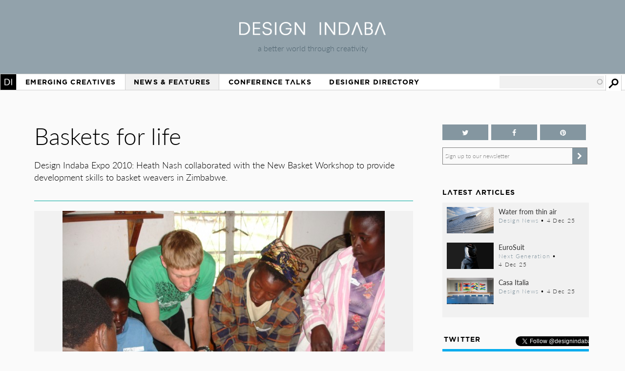

--- FILE ---
content_type: text/html; charset=utf-8
request_url: https://www.designindaba.com/articles/creative-work/baskets-life
body_size: 18742
content:
<!DOCTYPE html>
<html lang="en" dir="ltr"
  xmlns:fb="https://ogp.me/ns/fb#"
  xmlns:og="https://ogp.me/ns#"
  xmlns:article="https://ogp.me/ns/article#"
  xmlns:book="https://ogp.me/ns/book#"
  xmlns:profile="https://ogp.me/ns/profile#"
  xmlns:video="https://ogp.me/ns/video#"
  xmlns:product="https://ogp.me/ns/product#">
<head>
<meta charset="utf-8" />
<link rel="shortcut icon" href="https://www.designindaba.com/sites/all/themes/inkydaba/favicon.ico" type="image/vnd.microsoft.icon" />
<meta name="viewport" content="width=device-width, initial-scale=1, maximum-scale=1" />
<meta name="description" content="Design Indaba Expo 2010: Heath Nash collaborated with the New Basket Workshop to provide development skills to basket weavers in Zimbabwe." />
<meta name="abstract" content="Design Indaba Expo 2010: Heath Nash collaborated with the New Basket Workshop to provide development skills to basket weavers in Zimbabwe." />
<meta name="keywords" content="recycle, lighting, not-for-profit, baskets, Binky Newman, Frances Potter, weavers, New Basket Workshop, Creative Work, -Design News, Craft," />
<meta name="robots" content="follow, index" />
<meta name="news_keywords" content="recycle, lighting, not-for-profit, baskets, Binky Newman, Frances Potter, weavers, New Basket Workshop, Creative Work, -Design News, Craft," />
<link rel="image_src" href="https://www.designindaba.com/sites/default/files/node/news/3057/15-preparing-plastic-bottles_0.jpg" />
<link rel="canonical" href="https://www.designindaba.com/articles/creative-work/baskets-life" />
<link rel="shortlink" href="https://www.designindaba.com/node/3057" />
<meta name="generator" content="Drupal 7 (https://drupal.org)" />
<meta name="rights" content="Design Indaba 2026" />
<meta property="og:type" content="article" />
<meta property="og:url" content="https://www.designindaba.com/articles/creative-work/baskets-life" />
<meta property="og:title" content="Baskets for life | Design Indaba" />
<meta property="og:site_name" content="Design Indaba" />
<meta property="og:description" content="Design Indaba Expo 2010: Heath Nash collaborated with the New Basket Workshop to provide development skills to basket weavers in Zimbabwe." />
<meta property="og:image" content="https://www.designindaba.com/sites/default/files/node/news/3057/15-preparing-plastic-bottles_0.jpg" />
<meta property="og:image" content="https://www.designindaba.com/sites/default/files/node/news/3057/gallery/1-june-workshop-binga-heath-nash-and-women-20090625_0.jpg" />
<meta property="og:image" content="https://www.designindaba.com/sites/default/files/node/news/3057/gallery/2-jane-munenge-remote-kariangwe-district-first-version-paper-mould_0.jpg" />
<meta property="og:image" content="https://www.designindaba.com/sites/default/files/node/news/3057/gallery/3-jane-munenge-first-prototype-kitty-head-basket_0.jpg" />
<meta property="og:image" content="https://www.designindaba.com/sites/default/files/node/news/3057/gallery/4-elephant-light-coming-life-hands-josephine-mpama_0.jpg" />
<meta property="og:image" content="https://www.designindaba.com/sites/default/files/node/news/3057/gallery/7-elephant-lights-nat-gallery-zim-oct-2009-144_0.jpg" />
<meta property="og:image" content="https://www.designindaba.com/sites/default/files/node/news/3057/gallery/9-heath-nash-lights-bulawayo-nat-gallery-zim-oct-2009-135_0.jpg" />
<meta property="og:image" content="https://www.designindaba.com/sites/default/files/node/news/3057/gallery/11-tnbw-nat-gallery-zim-oct-2009-175_0.jpg" />
<meta property="og:image" content="https://www.designindaba.com/sites/default/files/node/news/3057/gallery/13-heath-nash-bulawayo-municipal-dump_0.jpg" />
<meta property="og:image" content="https://www.designindaba.com/sites/default/files/node/news/3057/gallery/14-heath-nash-bulawayo-home-industries_0.jpg" />
<meta property="og:image" content="https://www.designindaba.com/sites/default/files/node/news/3057/gallery/15-preparing-plastic-bottles_0.jpg" />
<meta property="og:image" content="https://www.designindaba.com/sites/default/files/node/news/3057/gallery/16-plastic-and-grall-basket_0.jpg" />
<meta property="og:image:url" content="https://www.designindaba.com/sites/default/files/node/news/3057/15-preparing-plastic-bottles_0.jpg" />
<meta property="og:image:url" content="https://www.designindaba.com/sites/default/files/node/news/3057/gallery/1-june-workshop-binga-heath-nash-and-women-20090625_0.jpg" />
<meta property="og:image:url" content="https://www.designindaba.com/sites/default/files/node/news/3057/gallery/2-jane-munenge-remote-kariangwe-district-first-version-paper-mould_0.jpg" />
<meta property="og:image:url" content="https://www.designindaba.com/sites/default/files/node/news/3057/gallery/3-jane-munenge-first-prototype-kitty-head-basket_0.jpg" />
<meta property="og:image:url" content="https://www.designindaba.com/sites/default/files/node/news/3057/gallery/4-elephant-light-coming-life-hands-josephine-mpama_0.jpg" />
<meta property="og:image:url" content="https://www.designindaba.com/sites/default/files/node/news/3057/gallery/7-elephant-lights-nat-gallery-zim-oct-2009-144_0.jpg" />
<meta property="og:image:url" content="https://www.designindaba.com/sites/default/files/node/news/3057/gallery/9-heath-nash-lights-bulawayo-nat-gallery-zim-oct-2009-135_0.jpg" />
<meta property="og:image:url" content="https://www.designindaba.com/sites/default/files/node/news/3057/gallery/11-tnbw-nat-gallery-zim-oct-2009-175_0.jpg" />
<meta property="og:image:url" content="https://www.designindaba.com/sites/default/files/node/news/3057/gallery/13-heath-nash-bulawayo-municipal-dump_0.jpg" />
<meta property="og:image:url" content="https://www.designindaba.com/sites/default/files/node/news/3057/gallery/14-heath-nash-bulawayo-home-industries_0.jpg" />
<meta property="og:image:url" content="https://www.designindaba.com/sites/default/files/node/news/3057/gallery/15-preparing-plastic-bottles_0.jpg" />
<meta property="og:image:url" content="https://www.designindaba.com/sites/default/files/node/news/3057/gallery/16-plastic-and-grall-basket_0.jpg" />
<meta name="twitter:card" content="summary_large_image" />
<meta name="twitter:site" content="@designindaba" />
<meta name="twitter:site:id" content="q3m7c2" />
<meta name="twitter:image" content="https://www.designindaba.com/sites/default/files/node/news/3057/15-preparing-plastic-bottles_0.jpg" />
<meta property="article:tag" content="recycle" />
<meta property="article:tag" content="lighting" />
<meta property="article:tag" content="not-for-profit" />
<meta property="article:tag" content="baskets" />
<meta property="article:tag" content="Binky Newman" />
<meta property="article:tag" content="Frances Potter" />
<meta property="article:tag" content="weavers" />
<meta property="article:tag" content="New Basket Workshop" />
<meta property="article:tag" content="Creative Work" />
<meta property="article:tag" content="-Design News" />
<meta property="article:tag" content="Craft" />
<title>Baskets for life | Design Indaba</title>
<link rel="stylesheet" href="https://maxcdn.bootstrapcdn.com/font-awesome/4.4.0/css/font-awesome.min.css">
<link type="text/css" rel="stylesheet" href="https://www.designindaba.com/sites/default/files/css/css_xE-rWrJf-fncB6ztZfd2huxqgxu4WO-qwma6Xer30m4.css" media="all" />
<link type="text/css" rel="stylesheet" href="https://www.designindaba.com/sites/default/files/css/css_vZ_wrMQ9Og-YPPxa1q4us3N7DsZMJa-14jShHgRoRNo.css" media="screen" />
<link type="text/css" rel="stylesheet" href="https://www.designindaba.com/sites/default/files/css/css_nfY0DTcSnmA4FfodBB6fmTbN6Ru32AbHFsE9GMesdZE.css" media="all" />
<link type="text/css" rel="stylesheet" href="https://www.designindaba.com/sites/default/files/css/css_K6pMeP_1-mtqrSblzWilKETtEP66gPzRUyVYmbi7AvU.css" media="all" />
<style type="text/css" media="all">
<!--/*--><![CDATA[/*><!--*/
#backtotop{left:50%;margin-left:-50px;}

/*]]>*/-->
</style>
<link type="text/css" rel="stylesheet" href="https://www.designindaba.com/sites/default/files/css/css_T-dj2s-Xdr2YtSXv_0nLMF81iRIgfSPJnMGsClNmKBc.css" media="all" />
<link type="text/css" rel="stylesheet" href="https://www.designindaba.com/sites/default/files/css/css_dmLGIUj-_tE0VyYhzphPbbj_aFDuZNWEclO7DMzqUwU.css" media="all" />
	<script type='text/javascript'>
		var googletag = googletag || {};
			googletag.cmd = googletag.cmd || [];
		(function() {
		var gads = document.createElement('script');
			gads.async = true;
			gads.type = 'text/javascript';
		var useSSL = 'https:' == document.location.protocol;
			gads.src = (useSSL ? 'https:' : 'http:') + 
			'//www.googletagservices.com/tag/js/gpt.js';
		var node = document.getElementsByTagName('script')[0];
			node.parentNode.insertBefore(gads, node);
		})();
	</script>
<script type="text/javascript">
<!--//--><![CDATA[//><!--
window.google_analytics_domain_name = ".designindaba.com";window.google_analytics_uacct = "UA-11594905-2";
//--><!]]>
</script>
<script type="text/javascript" src="https://www.designindaba.com/sites/all/modules/contrib/jquery_update/replace/jquery/1.7/jquery.min.js?v=1.7.2"></script>
<script type="text/javascript" src="https://www.designindaba.com/misc/jquery-extend-3.4.0.js?v=1.7.2"></script>
<script type="text/javascript" src="https://www.designindaba.com/misc/jquery.once.js?v=1.2"></script>
<script type="text/javascript" src="https://www.designindaba.com/misc/drupal.js?q8wf21"></script>
<script type="text/javascript" src="https://www.designindaba.com/sites/all/modules/contrib/jquery_update/replace/ui/ui/minified/jquery.ui.effect.min.js?v=1.10.2"></script>
<script type="text/javascript" src="https://www.designindaba.com/sites/all/modules/contrib/waypoints/waypoints.min.js?v=1.0.2"></script>
<script type="text/javascript" src="https://www.designindaba.com/sites/all/modules/contrib/views_slideshow/js/views_slideshow.js?v=1.0"></script>
<script type="text/javascript" src="https://www.designindaba.com/sites/all/modules/contrib/pollim/modules/choices/js/choices.js?q8wf21"></script>
<script type="text/javascript" src="https://www.designindaba.com/sites/all/modules/contrib/pollim/modules/choices/js/jquery.cookie.min.js?q8wf21"></script>
<script type="text/javascript" src="https://www.designindaba.com/sites/all/modules/contrib/back_to_top/js/back_to_top.js?q8wf21"></script>
<script type="text/javascript" src="https://www.designindaba.com/sites/all/libraries/colorbox/jquery.colorbox-min.js?q8wf21"></script>
<script type="text/javascript" src="https://www.designindaba.com/sites/all/modules/contrib/colorbox/js/colorbox.js?q8wf21"></script>
<script type="text/javascript" src="https://www.designindaba.com/sites/all/modules/contrib/colorbox/styles/default/colorbox_style.js?q8wf21"></script>
<script type="text/javascript" src="https://www.designindaba.com/sites/all/libraries/jwplayer/jwplayer.js?q8wf21"></script>
<script type="text/javascript" src="https://www.designindaba.com/sites/all/modules/contrib/video/js/video.js?q8wf21"></script>
<script type="text/javascript" src="https://www.designindaba.com/sites/all/libraries/jquery.cycle/jquery.cycle.all.js?q8wf21"></script>
<script type="text/javascript" src="https://www.designindaba.com/sites/all/libraries/json2/json2.js?q8wf21"></script>
<script type="text/javascript" src="https://www.designindaba.com/sites/all/modules/contrib/views_slideshow/contrib/views_slideshow_cycle/js/views_slideshow_cycle.js?q8wf21"></script>
<script type="text/javascript" src="https://www.designindaba.com/sites/all/modules/contrib/disqus/disqus.js?q8wf21"></script>
<script type="text/javascript" src="https://www.designindaba.com/misc/autocomplete.js?v=7.69"></script>
<script type="text/javascript" src="https://www.designindaba.com/sites/all/modules/contrib/search_api_autocomplete/search_api_autocomplete.js?q8wf21"></script>
<script type="text/javascript" src="https://www.designindaba.com/sites/all/modules/contrib/responsive_menus/styles/responsive_menus_simple/js/responsive_menus_simple.js?q8wf21"></script>
<script type="text/javascript" src="https://www.designindaba.com/sites/all/modules/contrib/google_analytics/googleanalytics.js?q8wf21"></script>
<script type="text/javascript">
<!--//--><![CDATA[//><!--
(function(i,s,o,g,r,a,m){i["GoogleAnalyticsObject"]=r;i[r]=i[r]||function(){(i[r].q=i[r].q||[]).push(arguments)},i[r].l=1*new Date();a=s.createElement(o),m=s.getElementsByTagName(o)[0];a.async=1;a.src=g;m.parentNode.insertBefore(a,m)})(window,document,"script","//www.google-analytics.com/analytics.js","ga");ga("create", "UA-11594905-2", {"cookieDomain":".designindaba.com"});ga("require", "displayfeatures");ga("send", "pageview");
//--><!]]>
</script>
<script type="text/javascript" src="https://www.designindaba.com/sites/all/modules/contrib/field_group/field_group.js?q8wf21"></script>
<script type="text/javascript">
<!--//--><![CDATA[//><!--
window.a2a_config=window.a2a_config||{};window.da2a={done:false,html_done:false,script_ready:false,script_load:function(){var a=document.createElement('script'),s=document.getElementsByTagName('script')[0];a.type='text/javascript';a.async=true;a.src='https://static.addtoany.com/menu/page.js';s.parentNode.insertBefore(a,s);da2a.script_load=function(){};},script_onready:function(){da2a.script_ready=true;if(da2a.html_done)da2a.init();},init:function(){for(var i=0,el,target,targets=da2a.targets,length=targets.length;i<length;i++){el=document.getElementById('da2a_'+(i+1));target=targets[i];a2a_config.linkname=target.title;a2a_config.linkurl=target.url;if(el){a2a.init('page',{target:el});el.id='';}da2a.done=true;}da2a.targets=[];}};(function ($){Drupal.behaviors.addToAny = {attach: function (context, settings) {if (context !== document && window.da2a) {if(da2a.script_ready)a2a.init_all();da2a.script_load();}}}})(jQuery);a2a_config.callbacks=a2a_config.callbacks||[];a2a_config.callbacks.push({ready:da2a.script_onready});a2a_config.overlays=a2a_config.overlays||[];a2a_config.templates=a2a_config.templates||{};a2a_config.onclick = 1;
a2a_config.show_title = 1;
a2a_config.track_links = 'ga';
a2a_config.track_links = 'bitly';
a2a_config.track_links_key = 'designindaba|R_a6be1d7366a75f6a0a35df7ac341825d';
//--><!]]>
</script>
<script type="text/javascript" src="https://www.designindaba.com/sites/all/modules/custom/di_dfp/js/di-dfp.js?q8wf21"></script>
<script type="text/javascript" src="https://www.designindaba.com/sites/all/themes/inkydaba/js/jquery-ui.min.js?q8wf21"></script>
<script type="text/javascript" src="https://www.designindaba.com/sites/all/themes/inkydaba/js/runadverts.js?q8wf21"></script>
<script type="text/javascript" src="https://www.designindaba.com/sites/all/themes/inkydaba/js/trianglify.min.js?q8wf21"></script>
<script type="text/javascript" src="https://www.designindaba.com/sites/all/themes/inkydaba/js/jquery.matchHeight-min.js?q8wf21"></script>
<script type="text/javascript" src="https://www.designindaba.com/sites/all/themes/inkydaba/js/jquery.sticky.js?q8wf21"></script>
<script type="text/javascript" src="https://www.designindaba.com/sites/all/themes/inkydaba/js/di-actions.js?q8wf21"></script>
<script type="text/javascript" src="https://www.designindaba.com/sites/all/themes/inkydaba/js/jquery.min.js?q8wf21"></script>
<script type="text/javascript" src="https://www.designindaba.com/sites/all/themes/inkydaba/magnific-popup/jquery.magnific-popup.js?q8wf21"></script>
<script type="text/javascript">
<!--//--><![CDATA[//><!--
jQuery.extend(Drupal.settings, {"basePath":"\/","pathPrefix":"","ajaxPageState":{"theme":"inkydaba","theme_token":"cdpbxrJQ4h3DloZdftptsBAWZdYQok_Yauc-lL_dj-Y","js":{"0":1,"1":1,"sites\/all\/modules\/contrib\/jquery_update\/replace\/jquery\/1.7\/jquery.min.js":1,"misc\/jquery-extend-3.4.0.js":1,"misc\/jquery.once.js":1,"misc\/drupal.js":1,"sites\/all\/modules\/contrib\/jquery_update\/replace\/ui\/ui\/minified\/jquery.ui.effect.min.js":1,"sites\/all\/modules\/contrib\/waypoints\/waypoints.min.js":1,"sites\/all\/modules\/contrib\/views_slideshow\/js\/views_slideshow.js":1,"sites\/all\/modules\/contrib\/pollim\/modules\/choices\/js\/choices.js":1,"sites\/all\/modules\/contrib\/pollim\/modules\/choices\/js\/jquery.cookie.min.js":1,"sites\/all\/modules\/contrib\/back_to_top\/js\/back_to_top.js":1,"sites\/all\/libraries\/colorbox\/jquery.colorbox-min.js":1,"sites\/all\/modules\/contrib\/colorbox\/js\/colorbox.js":1,"sites\/all\/modules\/contrib\/colorbox\/styles\/default\/colorbox_style.js":1,"sites\/all\/libraries\/jwplayer\/jwplayer.js":1,"sites\/all\/modules\/contrib\/video\/js\/video.js":1,"sites\/all\/libraries\/jquery.cycle\/jquery.cycle.all.js":1,"sites\/all\/libraries\/json2\/json2.js":1,"sites\/all\/modules\/contrib\/views_slideshow\/contrib\/views_slideshow_cycle\/js\/views_slideshow_cycle.js":1,"sites\/all\/modules\/contrib\/disqus\/disqus.js":1,"misc\/autocomplete.js":1,"sites\/all\/modules\/contrib\/search_api_autocomplete\/search_api_autocomplete.js":1,"sites\/all\/modules\/contrib\/responsive_menus\/styles\/responsive_menus_simple\/js\/responsive_menus_simple.js":1,"sites\/all\/modules\/contrib\/google_analytics\/googleanalytics.js":1,"2":1,"sites\/all\/modules\/contrib\/field_group\/field_group.js":1,"3":1,"sites\/all\/modules\/custom\/di_dfp\/js\/di-dfp.js":1,"sites\/all\/themes\/inkydaba\/js\/jquery-ui.min.js":1,"sites\/all\/themes\/inkydaba\/js\/runadverts.js":1,"sites\/all\/themes\/inkydaba\/js\/trianglify.min.js":1,"sites\/all\/themes\/inkydaba\/js\/jquery.matchHeight-min.js":1,"sites\/all\/themes\/inkydaba\/js\/jquery.sticky.js":1,"sites\/all\/themes\/inkydaba\/js\/di-actions.js":1,"sites\/all\/themes\/inkydaba\/js\/jquery.min.js":1,"sites\/all\/themes\/inkydaba\/magnific-popup\/jquery.magnific-popup.js":1},"css":{"modules\/system\/system.base.css":1,"modules\/system\/system.menus.css":1,"modules\/system\/system.messages.css":1,"modules\/system\/system.theme.css":1,"sites\/all\/modules\/contrib\/views_slideshow\/views_slideshow.css":1,"sites\/all\/modules\/contrib\/pollim\/modules\/choices\/theme\/choices.css":1,"sites\/all\/modules\/contrib\/date\/date_api\/date.css":1,"sites\/all\/modules\/contrib\/date\/date_popup\/themes\/datepicker.1.7.css":1,"sites\/all\/modules\/contrib\/date\/date_repeat_field\/date_repeat_field.css":1,"modules\/field\/theme\/field.css":1,"sites\/all\/modules\/contrib\/freepager\/freepager.css":1,"modules\/node\/node.css":1,"modules\/user\/user.css":1,"sites\/all\/modules\/contrib\/video_filter\/video_filter.css":1,"sites\/all\/modules\/contrib\/views\/css\/views.css":1,"sites\/all\/modules\/contrib\/back_to_top\/css\/back_to_top.css":1,"sites\/all\/modules\/contrib\/colorbox\/styles\/default\/colorbox_style.css":1,"sites\/all\/modules\/contrib\/ctools\/css\/ctools.css":1,"sites\/all\/modules\/contrib\/video\/css\/video.css":1,"sites\/all\/modules\/contrib\/views_slideshow\/views_slideshow_controls_text.css":1,"sites\/all\/modules\/contrib\/views_slideshow\/contrib\/views_slideshow_cycle\/views_slideshow_cycle.css":1,"0":1,"sites\/all\/modules\/contrib\/search_api_autocomplete\/search_api_autocomplete.css":1,"sites\/all\/modules\/contrib\/responsive_menus\/styles\/responsive_menus_simple\/css\/responsive_menus_simple.css":1,"sites\/all\/modules\/contrib\/addtoany\/addtoany.css":1,"sites\/all\/themes\/inkydaba\/css\/inkydaba.css":1,"sites\/all\/themes\/inkydaba\/css\/responsive.css":1,"sites\/all\/themes\/inkydaba\/css\/popup.css":1,"sites\/all\/themes\/inkydaba\/magnific-popup\/magnific-popup.css":1}},"colorbox":{"opacity":"0.85","current":"{current} of {total}","previous":"\u00ab Prev","next":"Next \u00bb","close":"Close","maxWidth":"98%","maxHeight":"98%","fixed":true,"mobiledetect":false,"mobiledevicewidth":"480px"},"viewsSlideshow":{"nvg_eva_fields-entity_view_20":{"methods":{"goToSlide":["viewsSlideshowPager","viewsSlideshowSlideCounter","viewsSlideshowCycle"],"nextSlide":["viewsSlideshowPager","viewsSlideshowSlideCounter","viewsSlideshowCycle"],"pause":["viewsSlideshowControls","viewsSlideshowCycle"],"play":["viewsSlideshowControls","viewsSlideshowCycle"],"previousSlide":["viewsSlideshowPager","viewsSlideshowSlideCounter","viewsSlideshowCycle"],"transitionBegin":["viewsSlideshowPager","viewsSlideshowSlideCounter"],"transitionEnd":[]},"paused":0}},"viewsSlideshowPager":{"nvg_eva_fields-entity_view_20":{"top":{"type":"viewsSlideshowPagerFields"}}},"viewsSlideshowPagerFields":{"nvg_eva_fields-entity_view_20":{"top":{"activatePauseOnHover":0}}},"viewsSlideshowControls":{"nvg_eva_fields-entity_view_20":{"bottom":{"type":"viewsSlideshowControlsText"}}},"viewsSlideshowCycle":{"#views_slideshow_cycle_main_nvg_eva_fields-entity_view_20":{"num_divs":11,"id_prefix":"#views_slideshow_cycle_main_","div_prefix":"#views_slideshow_cycle_div_","vss_id":"nvg_eva_fields-entity_view_20","effect":"scrollHorz","transition_advanced":1,"timeout":6000,"speed":1000,"delay":6000,"sync":1,"random":0,"pause":1,"pause_on_click":0,"action_advanced":1,"start_paused":0,"remember_slide":0,"remember_slide_days":1,"pause_in_middle":0,"pause_when_hidden":1,"pause_when_hidden_type":"vertical","amount_allowed_visible":"75%","nowrap":0,"fixed_height":1,"items_per_slide":1,"wait_for_image_load":1,"wait_for_image_load_timeout":8000,"cleartype":0,"cleartypenobg":0,"advanced_options":"{}","advanced_options_choices":0,"advanced_options_entry":""}},"better_exposed_filters":{"views":{"profiles_eva_fields":{"displays":{"attachment_1":{"filters":[]}}},"nvg_eva_fields":{"displays":{"block_2":{"filters":[]}}},"node_term_elements":{"displays":{"block_13":{"filters":[]},"block_14":{"filters":[]}}},"list_blocks":{"displays":{"block_2":{"filters":[]},"block":{"filters":[]},"block_6":{"filters":[]},"block_5":{"filters":[]}}}}},"disqusComments":null,"back_to_top":{"back_to_top_button_trigger":"750","back_to_top_button_text":"Back to top","#attached":{"library":[["system","ui"]]}},"urlIsAjaxTrusted":{"\/search":true},"responsive_menus":[{"toggler_text":"Menu","selectors":["#main-menu"],"media_size":"1019","media_unit":"px","absolute":"1","remove_attributes":"1","responsive_menus_style":"responsive_menus_simple"}],"googleanalytics":{"trackOutbound":1,"trackMailto":1,"trackDownload":1,"trackDownloadExtensions":"7z|aac|arc|arj|asf|asx|avi|bin|csv|doc(x|m)?|dot(x|m)?|exe|flv|gif|gz|gzip|hqx|jar|jpe?g|js|mp(2|3|4|e?g)|mov(ie)?|msi|msp|pdf|phps|png|ppt(x|m)?|pot(x|m)?|pps(x|m)?|ppam|sld(x|m)?|thmx|qtm?|ra(m|r)?|sea|sit|tar|tgz|torrent|txt|wav|wma|wmv|wpd|xls(x|m|b)?|xlt(x|m)|xlam|xml|z|zip","trackColorbox":1,"trackDomainMode":"1"},"field_group":{"div":"full"}});
//--><!]]>
</script>
<!--[if lt IE 9]><script src="/sites/all/themes/inkydaba/js/html5.js"></script><![endif]-->

	<script type="text/javascript" src="//use.typekit.net/vgx4idn.js"></script>
	<script type="text/javascript">try{Typekit.load();}catch(e){}</script>
	<script type='text/javascript'>
		googletag.cmd.push(function() {
		var mapSky = googletag.sizeMapping().
				addSize([300, 200], [234, 60]).
				addSize([480, 200], [468, 60]).
				addSize([1000, 200], [160, 600]).
				build();		
			window.slotSky= googletag.defineSlot('/6482111/Skyscraper', [160, 600], 'div-gpt-ad-1428676548028-0').defineSizeMapping(mapSky).addService(googletag.pubads());
			window.slotSky= googletag.defineSlot('/6482111/Skyscraper-events', [160, 600], 'div-gpt-ad-1428676657527-0').defineSizeMapping(mapSky).addService(googletag.pubads());
			window.slotSky= googletag.defineSlot('/6482111/skyscraper-feature-sponsor', [160, 600], 'div-gpt-ad-1428676697170-0').defineSizeMapping(mapSky).addService(googletag.pubads());
		/*
		var mapMPU = googletag.sizeMapping().
				addSize([300, 200], [300, 250]).
				addSize([480, 200], [250, 250]).
				addSize([1000, 200], [300, 250]).
				build();
			window.slotMPU= googletag.defineSlot('/6482111/D7HOME-MPU', [300, 250], 'div-gpt-ad-1428676773066-0').defineSizeMapping(mapMPU).addService(googletag.pubads());
			window.slotMPU= googletag.defineSlot('/6482111/MPU_BTF', [[270, 225], [300, 250]], 'div-gpt-ad-1428676094679-0').defineSizeMapping(mapMPU).addService(googletag.pubads());
			window.slotMPU= googletag.defineSlot('/6482111/MPU_Mid', [[270, 225], [300, 250]], 'div-gpt-ad-1428676008907-0').defineSizeMapping(mapMPU).addService(googletag.pubads());
			window.slotMPU= googletag.defineSlot('/6482111/MPU_Premium', [[270, 225], [300, 250]], 'div-gpt-ad-1428675828639-0').defineSizeMapping(mapMPU).addService(googletag.pubads());
			window.slotMPU= googletag.defineSlot('/6482111/MPU_Talks', [[270, 225], [300, 250]], 'div-gpt-ad-1428675945667-0').defineSizeMapping(mapMPU).addService(googletag.pubads());
			window.slotMPU= googletag.defineSlot('/6482111/DirectoryMPU', [[270, 225], [300, 250]], 'div-gpt-ad-1442394301058-0').defineSizeMapping(mapMPU).addService(googletag.pubads());
		var mapWide = googletag.sizeMapping().
				addSize([300, 200], [234, 60]).
				addSize([480, 200], [468, 60]).
				addSize([750, 200], [728, 90]).
				build();			
			window.slotWide= googletag.defineSlot('/6482111/leaderboard', [728, 90], 'div-gpt-ad-1428675619182-0').defineSizeMapping(mapWide).addService(googletag.pubads());
			window.slotWide= googletag.defineSlot('/6482111/wide-banner-feature-sponsor', [728, 90], 'div-gpt-ad-1408459372346-0').defineSizeMapping(mapWide).addService(googletag.pubads());
		var mapBanner = googletag.sizeMapping().
				addSize([300, 200], [234, 60]).
				addSize([480, 200], [468, 60]).
				addSize([1000, 200], [690, 105]).
				build();		
			window.slotBanner= googletag.defineSlot('/6482111/Talks_banner', [690, 105], 'div-gpt-ad-1364295009374-0').defineSizeMapping(mapBanner).addService(googletag.pubads());
			window.slotBanner= googletag.defineSlot('/6482111/Wide-banner-new', [690, 105], 'div-gpt-ad-1364295049032-0').defineSizeMapping(mapBanner).addService(googletag.pubads());	
				*/
			googletag.pubads().enableSingleRequest();
			googletag.pubads().collapseEmptyDivs(true);
			googletag.enableServices();	
		});
	</script>
	
	<script type="text/javascript">var switchTo5x=false;</script>
	<script type="text/javascript">var __st_loadLate=true; //if __st_loadLate is defined then the widget will not load on domcontent ready</script>
	<script type="text/javascript" src="https://ws.sharethis.com/button/buttons.js"></script>
	<script type="text/javascript">stLight.options({publisher: "aab1867a-6ee4-4a01-9702-c1005489c70c", doNotHash:true, doNotCopy:true, hashAddressBar:false});</script>
	
	<meta name="p:domain_verify" content="2124a756db70792629e12fb7989ede41"/>
	
	<link rel="apple-touch-icon" sizes="57x57" href="/sites/all/themes/inkydaba/icons/apple-touch-icon-57x57.png">
	<link rel="apple-touch-icon" sizes="114x114" href="/sites/all/themes/inkydaba/icons/apple-touch-icon-114x114.png">
	<link rel="apple-touch-icon" sizes="72x72" href="/sites/all/themes/inkydaba/icons/apple-touch-icon-72x72.png">
	<link rel="apple-touch-icon" sizes="144x144" href="/sites/all/themes/inkydaba/icons/apple-touch-icon-144x144.png">
	<link rel="apple-touch-icon" sizes="60x60" href="/sites/all/themes/inkydaba/icons/apple-touch-icon-60x60.png">
	<link rel="apple-touch-icon" sizes="120x120" href="/sites/all/themes/inkydaba/icons/apple-touch-icon-120x120.png">
	<link rel="apple-touch-icon" sizes="76x76" href="/sites/all/themes/inkydaba/icons/apple-touch-icon-76x76.png">
	<link rel="apple-touch-icon" sizes="152x152" href="/sites/all/themes/inkydaba/icons/apple-touch-icon-152x152.png">
	<link rel="apple-touch-icon" sizes="180x180" href="/sites/all/themes/inkydaba/icons/apple-touch-icon-180x180.png">
	<link rel="shortcut icon" href="/sites/all/themes/inkydaba/icons/favicon.ico">
	<link rel="icon" type="image/png" href="/sites/all/themes/inkydaba/icons/favicon-192x192.png" sizes="192x192">
	<link rel="icon" type="image/png" href="/sites/all/themes/inkydaba/icons/favicon-160x160.png" sizes="160x160">
	<link rel="icon" type="image/png" href="/sites/all/themes/inkydaba/icons/favicon-96x96.png" sizes="96x96">
	<link rel="icon" type="image/png" href="/sites/all/themes/inkydaba/icons/favicon-16x16.png" sizes="16x16">
	<link rel="icon" type="image/png" href="/sites/all/themes/inkydaba/icons/favicon-32x32.png" sizes="32x32">
	<meta name="msapplication-TileColor" content="#000000">
	<meta name="msapplication-TileImage" content="/sites/all/themes/inkydaba/icons/mstile-144x144.png">
	<meta name="msapplication-config" content="/sites/all/themes/inkydaba/icons/browserconfig.xml">
  
</head>
<body class="html not-front not-logged-in one-sidebar sidebar-second page-node page-node- page-node-3057 node-type-news grid-2016" >

	<!-- BEGIN EFFECTIVE MEASURE CODE --><!-- COPYRIGHT EFFECTIVE MEASURE -->
	<script type="text/javascript">
		(function() {
			var em = document.createElement('script'); em.type = 'text/javascript'; em.async = true;
			em.src = ('https:' == document.location.protocol ? 'https://za-ssl' : 'https://za-cdn') + '.effectivemeasure.net/em.js';
			var s = document.getElementsByTagName('script')[0]; s.parentNode.insertBefore(em, s);
		})();
	</script>
	<noscript>
		<img src="//za.effectivemeasure.net/em_image" alt="" style="position:absolute; left:-5px;" />
	</noscript>
<!-- END EFFECTIVE MEASURE CODE -->

    <style>
.views-exposed-widgets .views-widget .form-item .description {
	display: none !important;
}
</style>
<div id="page-wrapper"><div id="page" class="clearfix">
	
	<!-- Leaderboard --> 
	<div id="leaderboard">
		<div id="wrap" class="clearfix ad-leaderboard">
			  <div class="region region-ad-leader">
    <div id="block-di-dfp-dfp-14" class="block block-di-dfp ad-hero-banner">

      
  <div class="content">
    <div class="entity entity-diadvertisement diadvertisement-diadvertisement clearfix">

      <h2>
              <a href="/diadvertisement/14"></a>
          </h2>
  
  <div class="content">
    <div id="di-dfp-Hero_banner_070" class="ad-tag" data-dfp-id="di-dfp-Hero_banner_070" style="max-width:970px;" data-dfp-name="Hero_banner" data-dfp-sizes="970x250" data-dfp-named="hero"></div>  </div>
</div>
  </div> <!-- /.content -->

</div> <!-- /.block -->
<div id="block-di-dfp-dfp-9" class="block block-di-dfp ad-leaderboard">

      
  <div class="content">
    <div class="entity entity-diadvertisement diadvertisement-diadvertisement clearfix">

      <h2>
              <a href="/diadvertisement/9"></a>
          </h2>
  
  <div class="content">
    <div id="di-dfp-leaderboard_034" class="ad-tag" data-dfp-id="di-dfp-leaderboard_034" style="max-width:728px;" data-dfp-name="leaderboard" data-dfp-sizes="728x90" data-dfp-named="mapWide"></div>  </div>
</div>
  </div> <!-- /.content -->

</div> <!-- /.block -->
  </div>
	</div></div> <!-- /#wrap../#leaderboard -->

	<!-- Header --> 
			<!-- Secondary Utility Nav -->
			<!-- end Secondary Utility -->
	<header role="banner"><div id="header" class="clearfix"><div id="wrap" class="clearfix">	
		<div class="logoblock">
			<a href="/" title="Home" rel="home" class="logo">
				<img src="https://www.designindaba.com/sites/all/themes/inkydaba/logo.png" alt="Home" />
			</a>
			<div class="slogan">a better world through creativity</div>
		</div>	
		<div class="clr"></div>
	</div></div></header> <!--  /#wrap../#header  -->
	
	<!-- Navigation -->
	<nav role="navigation"><div id="navigation"><div id="wrap" class="clearfix">	
		<div id="main-menu">
		  <ul class="menu"><li class="first expanded"><a href="/" title="">Home</a><ul class="menu"><li class="first leaf"><a href="/about-design-indaba" title="">About Design Indaba</a></li>
<li class="leaf"><a href="/design-indaba-news" title="">Design Indaba News</a></li>
<li class="leaf"><a href="/projects" title="">Projects</a></li>
<li class="last leaf"><a href="/press-room" title="">Press Room</a></li>
</ul></li>
<li class="leaf"><a href="/projects/emerging-creatives" title="">Emerging Creatives</a></li>
<li class="expanded active-trail"><a href="/news-features" title="" class="active-trail">News &amp; Features</a><ul class="menu"><li class="first leaf"><a href="/design-news" title="">Design News</a></li>
<li class="leaf"><a href="https://www.designindaba.com/news-features/showcases/africa-now-west-africa" title="">Africa Now</a></li>
<li class="leaf active-trail"><a href="/creative-work" title="" class="active-trail">Creative Work</a></li>
<li class="leaf"><a href="/interviews" title="">Interviews</a></li>
<li class="leaf"><a href="/creative-work/next-generation" title="">Next Generation</a></li>
<li class="leaf"><a href="/creative-work/design-frontiers" title="">Design Frontiers</a></li>
<li class="leaf"><a href="/topics/african-design" title="">African Design</a></li>
<li class="leaf"><a href="/topics/design-activism" title="">Design Activism</a></li>
<li class="last leaf"><a href="/videos" title="">Videos</a></li>
</ul></li>
<li class="expanded"><a href="/conference-talks" title="">Conference Talks</a><ul class="menu"><li class="first last leaf"><a href="/conference-talks" title="">Video Archive (2006 – present)</a></li>
</ul></li>
<li class="last expanded"><a href="/profiles" title="">Designer Directory</a><ul class="menu"><li class="first last leaf menu-views"><div class="view view-node-term-elements view-id-node_term_elements view-display-id-block_14 view-dom-id-e45ca51ec214f47631225b7893a8403c">
        
  
  
      <div class="view-content">
        <div class="views-row views-row-1 views-row-odd views-row-first views-row-last">
      
  <div>        <p>Our database of African and international creatives and companies making waves in the design world.</p>  </div>  </div>
    </div>
  
  
  
  
  
  
</div></li>
</ul></li>
</ul>			
		</div> <!-- /#main-menu -->
		
		  <div class="region region-navstrip">
    <div id="block-views-exp-search-api-page" class="block block-views">

      
  <div class="content">
    <form action="/search" method="get" id="views-exposed-form-search-api-page" accept-charset="UTF-8"><div><div class="views-exposed-form">
  <div class="views-exposed-widgets clearfix">
          <div id="edit-keywords-wrapper" class="views-exposed-widget views-widget-filter-search_api_views_fulltext">
                  <label for="edit-keywords">
            Search          </label>
                        <div class="views-widget">
          <div class="form-item form-type-textfield form-item-keywords">
 <input class="auto_submit form-text form-autocomplete" data-search-api-autocomplete-search="search_api_views_search_api" data-min-autocomplete-length="3" type="text" id="edit-keywords" name="keywords" value="" size="30" maxlength="128" /><input type="hidden" id="edit-keywords-autocomplete" value="https://www.designindaba.com/index.php?q=search_api_autocomplete/search_api_views_search_api/-" disabled="disabled" class="autocomplete" />
</div>
        </div>
              </div>
                    <div class="views-exposed-widget views-submit-button">
      <input type="submit" id="edit-submit-search-api" name="" value="Apply" class="form-submit" />    </div>
      </div>
</div>
</div></form>  </div> <!-- /.content -->

</div> <!-- /.block -->
  </div>
	</div></div></nav> <!--  /#wrap../#navigation  -->	
		 <!--off canvas end -->

	<!-- Top Stage -->
	 <!--  /#wrap../#topstage  -->
	
	<!-- Main Content -->
	<div id="main"><div id="wrap" class="clearfix">			
		<div id="content-wrapper" role="main">
																	<h1 class="title" id="page-title">						
							Baskets for life						</h1>
																							<div class="tabs"></div>							
			
						<div class="content-main content-box clearfix">  <div class="region region-content">
    <div id="block-system-main" class="block block-system">

      
  <div class="content">
    <article id="node-3057" class="node node-news clearfix">

  
  <div class="content">
    <div class="field field-name-field-teaser field-type-text-long field-label-hidden"><div class="field-items"><div class="field-item even">Design Indaba Expo 2010: Heath Nash collaborated with the New Basket Workshop to provide development skills to basket weavers in Zimbabwe.</div></div></div><div class="view view-nvg-eva-fields view-id-nvg_eva_fields view-display-id-entity_view_20 primary-media gallery portrait view-dom-id-b780eeac721ca758c379bcc99369d8cf">
      
  
  
  
      <div class="view-content">
      
  <div class="skin-default">
          <div class="views-slideshow-controls-top clearfix">
        <div id="widget_pager_top_nvg_eva_fields-entity_view_20" class="views-slideshow-pager-fields widget_pager widget_pager_top views_slideshow_pager_field">
  <div id="views_slideshow_pager_field_item_top_nvg_eva_fields-entity_view_20_0" class="views-slideshow-pager-field-item views_slideshow_pager_field_item views-row-odd views-row-first">
  <div class="views-field-counter">
    <div class="views-content-counter">
    <div class="pager">1</div>  </div>
</div>
</div>
<div id="views_slideshow_pager_field_item_top_nvg_eva_fields-entity_view_20_1" class="views-slideshow-pager-field-item views_slideshow_pager_field_item views-row-even">
  <div class="views-field-counter">
    <div class="views-content-counter">
    <div class="pager">2</div>  </div>
</div>
</div>
<div id="views_slideshow_pager_field_item_top_nvg_eva_fields-entity_view_20_2" class="views-slideshow-pager-field-item views_slideshow_pager_field_item views-row-odd">
  <div class="views-field-counter">
    <div class="views-content-counter">
    <div class="pager">3</div>  </div>
</div>
</div>
<div id="views_slideshow_pager_field_item_top_nvg_eva_fields-entity_view_20_3" class="views-slideshow-pager-field-item views_slideshow_pager_field_item views-row-even">
  <div class="views-field-counter">
    <div class="views-content-counter">
    <div class="pager">4</div>  </div>
</div>
</div>
<div id="views_slideshow_pager_field_item_top_nvg_eva_fields-entity_view_20_4" class="views-slideshow-pager-field-item views_slideshow_pager_field_item views-row-odd">
  <div class="views-field-counter">
    <div class="views-content-counter">
    <div class="pager">5</div>  </div>
</div>
</div>
<div id="views_slideshow_pager_field_item_top_nvg_eva_fields-entity_view_20_5" class="views-slideshow-pager-field-item views_slideshow_pager_field_item views-row-even">
  <div class="views-field-counter">
    <div class="views-content-counter">
    <div class="pager">6</div>  </div>
</div>
</div>
<div id="views_slideshow_pager_field_item_top_nvg_eva_fields-entity_view_20_6" class="views-slideshow-pager-field-item views_slideshow_pager_field_item views-row-odd">
  <div class="views-field-counter">
    <div class="views-content-counter">
    <div class="pager">7</div>  </div>
</div>
</div>
<div id="views_slideshow_pager_field_item_top_nvg_eva_fields-entity_view_20_7" class="views-slideshow-pager-field-item views_slideshow_pager_field_item views-row-even">
  <div class="views-field-counter">
    <div class="views-content-counter">
    <div class="pager">8</div>  </div>
</div>
</div>
<div id="views_slideshow_pager_field_item_top_nvg_eva_fields-entity_view_20_8" class="views-slideshow-pager-field-item views_slideshow_pager_field_item views-row-odd">
  <div class="views-field-counter">
    <div class="views-content-counter">
    <div class="pager">9</div>  </div>
</div>
</div>
<div id="views_slideshow_pager_field_item_top_nvg_eva_fields-entity_view_20_9" class="views-slideshow-pager-field-item views_slideshow_pager_field_item views-row-even">
  <div class="views-field-counter">
    <div class="views-content-counter">
    <div class="pager">10</div>  </div>
</div>
</div>
<div id="views_slideshow_pager_field_item_top_nvg_eva_fields-entity_view_20_10" class="views-slideshow-pager-field-item views_slideshow_pager_field_item views-row-odd views-row-last">
  <div class="views-field-counter">
    <div class="views-content-counter">
    <div class="pager">11</div>  </div>
</div>
</div>
</div>
      </div>
    
    <div id="views_slideshow_cycle_main_nvg_eva_fields-entity_view_20" class="views_slideshow_cycle_main views_slideshow_main"><div id="views_slideshow_cycle_teaser_section_nvg_eva_fields-entity_view_20" class="views-slideshow-cycle-main-frame views_slideshow_cycle_teaser_section">
  <div id="views_slideshow_cycle_div_nvg_eva_fields-entity_view_20_0" class="views-slideshow-cycle-main-frame-row views_slideshow_cycle_slide views_slideshow_slide views-row-1 views-row-odd">
  <div class="views-slideshow-cycle-main-frame-row-item views-row views-row-0 views-row-odd views-row-first">
    
  <div>        <div><div class="gallery-main"><a href="https://www.designindaba.com/sites/default/files/styles/scaledlarge/public/node/news/3057/gallery/1-june-workshop-binga-heath-nash-and-women-20090625_0.jpg?itok=DB89Yg3u" title="June workshop in Binga: Heath Nash and with team." class="colorbox" data-colorbox-gallery="gallery-node-3057-r7Gl1yyk9n8"><img class="scaledgallery respImg" src="https://www.designindaba.com/sites/default/files/styles/scaledgallery/public/node/news/3057/gallery/1-june-workshop-binga-heath-nash-and-women-20090625_0.jpg?itok=18sTTfDu" alt="" title="June workshop in Binga: Heath Nash and with team." /></a></div>
<div class="media-descrip">June workshop in Binga: Heath Nash and with team.</div> 
</div>  </div></div>
</div>
<div id="views_slideshow_cycle_div_nvg_eva_fields-entity_view_20_1" class="views-slideshow-cycle-main-frame-row views_slideshow_cycle_slide views_slideshow_slide views-row-2 views_slideshow_cycle_hidden views-row-even">
  <div class="views-slideshow-cycle-main-frame-row-item views-row views-row-1 views-row-even">
    
  <div>        <div><div class="gallery-main"><a href="https://www.designindaba.com/sites/default/files/styles/scaledlarge/public/node/news/3057/gallery/2-jane-munenge-remote-kariangwe-district-first-version-paper-mould_0.jpg?itok=8b3hSbSP" title="Jane Munenge from remote Kariangwe district with first version of paper mould." class="colorbox" data-colorbox-gallery="gallery-node-3057-r7Gl1yyk9n8"><img class="scaledgallery respImg" src="https://www.designindaba.com/sites/default/files/styles/scaledgallery/public/node/news/3057/gallery/2-jane-munenge-remote-kariangwe-district-first-version-paper-mould_0.jpg?itok=OyTn8D9d" alt="" title="Jane Munenge from remote Kariangwe district with first version of paper mould." /></a></div>
<div class="media-descrip">Jane Munenge from remote Kariangwe district with first version of paper mould.</div> 
</div>  </div></div>
</div>
<div id="views_slideshow_cycle_div_nvg_eva_fields-entity_view_20_2" class="views-slideshow-cycle-main-frame-row views_slideshow_cycle_slide views_slideshow_slide views-row-3 views_slideshow_cycle_hidden views-row-odd">
  <div class="views-slideshow-cycle-main-frame-row-item views-row views-row-2 views-row-odd">
    
  <div>        <div><div class="gallery-main"><a href="https://www.designindaba.com/sites/default/files/styles/scaledlarge/public/node/news/3057/gallery/3-jane-munenge-first-prototype-kitty-head-basket_0.jpg?itok=lL2xKPs5" title="Jane Munenge with first prototype kitty head basket." class="colorbox" data-colorbox-gallery="gallery-node-3057-r7Gl1yyk9n8"><img class="scaledgallery respImg" src="https://www.designindaba.com/sites/default/files/styles/scaledgallery/public/node/news/3057/gallery/3-jane-munenge-first-prototype-kitty-head-basket_0.jpg?itok=v_VvWRqS" alt="" title="Jane Munenge with first prototype kitty head basket." /></a></div>
<div class="media-descrip">Jane Munenge with first prototype kitty head basket.</div> 
</div>  </div></div>
</div>
<div id="views_slideshow_cycle_div_nvg_eva_fields-entity_view_20_3" class="views-slideshow-cycle-main-frame-row views_slideshow_cycle_slide views_slideshow_slide views-row-4 views_slideshow_cycle_hidden views-row-even">
  <div class="views-slideshow-cycle-main-frame-row-item views-row views-row-3 views-row-even">
    
  <div>        <div><div class="gallery-main"><a href="https://www.designindaba.com/sites/default/files/styles/scaledlarge/public/node/news/3057/gallery/4-elephant-light-coming-life-hands-josephine-mpama_0.jpg?itok=cFRnyzmE" title="Elephant light coming to life in hands of Josephine Mpama." class="colorbox" data-colorbox-gallery="gallery-node-3057-r7Gl1yyk9n8"><img class="scaledgallery respImg" src="https://www.designindaba.com/sites/default/files/styles/scaledgallery/public/node/news/3057/gallery/4-elephant-light-coming-life-hands-josephine-mpama_0.jpg?itok=1mPu_UW-" alt="" title="Elephant light coming to life in hands of Josephine Mpama." /></a></div>
<div class="media-descrip">Elephant light coming to life in hands of Josephine Mpama.</div> 
</div>  </div></div>
</div>
<div id="views_slideshow_cycle_div_nvg_eva_fields-entity_view_20_4" class="views-slideshow-cycle-main-frame-row views_slideshow_cycle_slide views_slideshow_slide views-row-5 views_slideshow_cycle_hidden views-row-odd">
  <div class="views-slideshow-cycle-main-frame-row-item views-row views-row-4 views-row-odd">
    
  <div>        <div><div class="gallery-main"><a href="https://www.designindaba.com/sites/default/files/styles/scaledlarge/public/node/news/3057/gallery/7-elephant-lights-nat-gallery-zim-oct-2009-144_0.jpg?itok=tSoN5vVX" title="Elephant :ights at National Gallery in Bulawayo, Zimbabwe, in October 2009." class="colorbox" data-colorbox-gallery="gallery-node-3057-r7Gl1yyk9n8"><img class="scaledgallery respImg" src="https://www.designindaba.com/sites/default/files/styles/scaledgallery/public/node/news/3057/gallery/7-elephant-lights-nat-gallery-zim-oct-2009-144_0.jpg?itok=9CFGfPu5" alt="" title="Elephant :ights at National Gallery in Bulawayo, Zimbabwe, in October 2009." /></a></div>
<div class="media-descrip">Elephant :ights at National Gallery in Bulawayo, Zimbabwe, in October 2009.</div> 
</div>  </div></div>
</div>
<div id="views_slideshow_cycle_div_nvg_eva_fields-entity_view_20_5" class="views-slideshow-cycle-main-frame-row views_slideshow_cycle_slide views_slideshow_slide views-row-6 views_slideshow_cycle_hidden views-row-even">
  <div class="views-slideshow-cycle-main-frame-row-item views-row views-row-5 views-row-even">
    
  <div>        <div><div class="gallery-main"><a href="https://www.designindaba.com/sites/default/files/styles/scaledlarge/public/node/news/3057/gallery/9-heath-nash-lights-bulawayo-nat-gallery-zim-oct-2009-135_0.jpg?itok=JjMwGRz3" title="Heath Nash with Elephant Lights at National Gallery in Bulawayo, Zimbabwe, in October 2009." class="colorbox" data-colorbox-gallery="gallery-node-3057-r7Gl1yyk9n8"><img class="scaledgallery respImg" src="https://www.designindaba.com/sites/default/files/styles/scaledgallery/public/node/news/3057/gallery/9-heath-nash-lights-bulawayo-nat-gallery-zim-oct-2009-135_0.jpg?itok=LsT-pM0f" alt="" title="Heath Nash with Elephant Lights at National Gallery in Bulawayo, Zimbabwe, in October 2009." /></a></div>
<div class="media-descrip">Heath Nash with Elephant Lights at National Gallery in Bulawayo, Zimbabwe, in October 2009.</div> 
</div>  </div></div>
</div>
<div id="views_slideshow_cycle_div_nvg_eva_fields-entity_view_20_6" class="views-slideshow-cycle-main-frame-row views_slideshow_cycle_slide views_slideshow_slide views-row-7 views_slideshow_cycle_hidden views-row-odd">
  <div class="views-slideshow-cycle-main-frame-row-item views-row views-row-6 views-row-odd">
    
  <div>        <div><div class="gallery-main"><a href="https://www.designindaba.com/sites/default/files/styles/scaledlarge/public/node/news/3057/gallery/11-tnbw-nat-gallery-zim-oct-2009-175_0.jpg?itok=MIEVECbq" title="The New Basket Workshop at National Gallery in Bulawayo, Zimbabwe, in October 2009." class="colorbox" data-colorbox-gallery="gallery-node-3057-r7Gl1yyk9n8"><img class="scaledgallery respImg" src="https://www.designindaba.com/sites/default/files/styles/scaledgallery/public/node/news/3057/gallery/11-tnbw-nat-gallery-zim-oct-2009-175_0.jpg?itok=uOESNV4L" alt="" title="The New Basket Workshop at National Gallery in Bulawayo, Zimbabwe, in October 2009." /></a></div>
<div class="media-descrip">The New Basket Workshop at National Gallery in Bulawayo, Zimbabwe, in October 2009.</div> 
</div>  </div></div>
</div>
<div id="views_slideshow_cycle_div_nvg_eva_fields-entity_view_20_7" class="views-slideshow-cycle-main-frame-row views_slideshow_cycle_slide views_slideshow_slide views-row-8 views_slideshow_cycle_hidden views-row-even">
  <div class="views-slideshow-cycle-main-frame-row-item views-row views-row-7 views-row-even">
    
  <div>        <div><div class="gallery-main"><a href="https://www.designindaba.com/sites/default/files/styles/scaledlarge/public/node/news/3057/gallery/13-heath-nash-bulawayo-municipal-dump_0.jpg?itok=F4iH9VDW" title="Heath Nash on the Bulawayo municipal dump." class="colorbox" data-colorbox-gallery="gallery-node-3057-r7Gl1yyk9n8"><img class="scaledgallery respImg" src="https://www.designindaba.com/sites/default/files/styles/scaledgallery/public/node/news/3057/gallery/13-heath-nash-bulawayo-municipal-dump_0.jpg?itok=dXVaGxDk" alt="" title="Heath Nash on the Bulawayo municipal dump." /></a></div>
<div class="media-descrip">Heath Nash on the Bulawayo municipal dump.</div> 
</div>  </div></div>
</div>
<div id="views_slideshow_cycle_div_nvg_eva_fields-entity_view_20_8" class="views-slideshow-cycle-main-frame-row views_slideshow_cycle_slide views_slideshow_slide views-row-9 views_slideshow_cycle_hidden views-row-odd">
  <div class="views-slideshow-cycle-main-frame-row-item views-row views-row-8 views-row-odd">
    
  <div>        <div><div class="gallery-main"><a href="https://www.designindaba.com/sites/default/files/styles/scaledlarge/public/node/news/3057/gallery/14-heath-nash-bulawayo-home-industries_0.jpg?itok=RHbzjMoC" title="Heath Nash at the Bulawayo Home Industries." class="colorbox" data-colorbox-gallery="gallery-node-3057-r7Gl1yyk9n8"><img class="scaledgallery respImg" src="https://www.designindaba.com/sites/default/files/styles/scaledgallery/public/node/news/3057/gallery/14-heath-nash-bulawayo-home-industries_0.jpg?itok=kA0OPThR" alt="" title="Heath Nash at the Bulawayo Home Industries." /></a></div>
<div class="media-descrip">Heath Nash at the Bulawayo Home Industries.</div> 
</div>  </div></div>
</div>
<div id="views_slideshow_cycle_div_nvg_eva_fields-entity_view_20_9" class="views-slideshow-cycle-main-frame-row views_slideshow_cycle_slide views_slideshow_slide views-row-10 views_slideshow_cycle_hidden views-row-even">
  <div class="views-slideshow-cycle-main-frame-row-item views-row views-row-9 views-row-even">
    
  <div>        <div><div class="gallery-main"><a href="https://www.designindaba.com/sites/default/files/styles/scaledlarge/public/node/news/3057/gallery/15-preparing-plastic-bottles_0.jpg?itok=1JOOrdsD" title="Preparing plastic bottles." class="colorbox" data-colorbox-gallery="gallery-node-3057-r7Gl1yyk9n8"><img class="scaledgallery respImg" src="https://www.designindaba.com/sites/default/files/styles/scaledgallery/public/node/news/3057/gallery/15-preparing-plastic-bottles_0.jpg?itok=_GvUq4cB" alt="" title="Preparing plastic bottles." /></a></div>
<div class="media-descrip">Preparing plastic bottles.</div> 
</div>  </div></div>
</div>
<div id="views_slideshow_cycle_div_nvg_eva_fields-entity_view_20_10" class="views-slideshow-cycle-main-frame-row views_slideshow_cycle_slide views_slideshow_slide views-row-11 views_slideshow_cycle_hidden views-row-odd">
  <div class="views-slideshow-cycle-main-frame-row-item views-row views-row-10 views-row-odd views-row-last">
    
  <div>        <div><div class="gallery-main"><a href="https://www.designindaba.com/sites/default/files/styles/scaledlarge/public/node/news/3057/gallery/16-plastic-and-grall-basket_0.jpg?itok=M0VTaG6d" title="Plastic and grall basket." class="colorbox" data-colorbox-gallery="gallery-node-3057-r7Gl1yyk9n8"><img class="scaledgallery respImg" src="https://www.designindaba.com/sites/default/files/styles/scaledgallery/public/node/news/3057/gallery/16-plastic-and-grall-basket_0.jpg?itok=cLVs0a7J" alt="" title="Plastic and grall basket." /></a></div>
<div class="media-descrip">Plastic and grall basket.</div> 
</div>  </div></div>
</div>
</div>
</div>
          <div class="views-slideshow-controls-bottom clearfix">
        <div id="views_slideshow_controls_text_nvg_eva_fields-entity_view_20" class="views-slideshow-controls-text views_slideshow_controls_text">
  <span id="views_slideshow_controls_text_previous_nvg_eva_fields-entity_view_20" class="views-slideshow-controls-text-previous views_slideshow_controls_text_previous"><a href="#">Previous</a></span>
  <span id="views_slideshow_controls_text_pause_nvg_eva_fields-entity_view_20" class="views-slideshow-controls-text-pause views_slideshow_controls_text_pause  views-slideshow-controls-text-status-play"><a href="#">Pause</a></span>
  <span id="views_slideshow_controls_text_next_nvg_eva_fields-entity_view_20" class="views-slideshow-controls-text-next views_slideshow_controls_text_next"><a href="#">Next</a></span>
</div>
      </div>
      </div>
    </div>
  
  
  
  
  
  
</div> <div class="group-left-isb flexnode"><div class="view view-nvg-eva-fields view-id-nvg_eva_fields view-display-id-entity_view_2 view-dom-id-9d1f5b2e4b02a7386a8f37d9b8774e7f">
      
  
  
  
      <div class="view-content">
        <div class="views-row views-row-1 views-row-odd views-row-first views-row-last">
      
  <div>        <div class="datespan">
<span class="item">Posted <a href="/archive/2010/02" title="View the month&#039;s archive">15&nbsp;Feb&nbsp;10</a></span> 
<span class="item">By <a href="/people/design-indaba-exhibitor">Design Indaba Exhibitor</a></span> 

<span class="icon-topics item"><a href="/topics/craft">Craft</a></span> 
<span class="icon-topics item"><a href="/creative-work">Creative Work</a> / <a href="/creative-work/design-news">Design News</a></span> 

<span id="comment-link" class="icon-topics item"><a href="/#disqus_thread" data-disqus-identifier="">Comments</a></span> </div>  </div>  </div>
    </div>
  
  
  
  
  
  
</div> <div class="view view-nvg-eva-fields view-id-nvg_eva_fields view-display-id-entity_view_5 related profiles view-dom-id-5243ea700e8aed16d795aa2b23e96210">
      
  
  
  
      <div class="view-content">
        <div class="views-row views-row-1 views-row-odd views-row-first views-row-last">
      
  <div>        <h2 class="light">Related Profile</h2>  </div>  
  <div>        <div class="item-link profiles icontitle mini-float med-float"><a href="/profiles/heath-nash"><img class="square_thumbnail respImg" src="https://www.designindaba.com/sites/default/files/styles/square_thumbnail/public/node/profiles/480/heathnash.jpg?itok=ppXBAxG0" alt="Heath Nash" title="Heath Nash" /></a>
<div class="txtbx">
<div class="title"><a href="/profiles/heath-nash">Heath Nash</a></div>
<div class="teaser">Heath Nash is a product designer best known for turning waste materials into covetable designs. <div class="more noprefix"><a href="/profiles/heath-nash">More on Heath Nash</a></div>
</div>
</div></div>  </div>  
  <div class="views-field views-field-view-1">        <span class="field-content"><div class="view view-profiles-eva-fields view-id-profiles_eva_fields view-display-id-entity_view_1 view-dom-id-17ec34e23871e8fad132d61b62638ca9">
      
  
  
  
      <div class="view-empty">
      <div class="clr"></div>
    </div>
  
  
      <div class="attachment attachment-after">
      <div class="view view-profiles-eva-fields view-id-profiles_eva_fields view-display-id-attachment_1">
        
  
  
  
  
  
  
  
  
</div>    </div>
  
  
  
  
</div> </span>  </div>  </div>
    </div>
  
  
  
  
  
  
</div> <div class="field field-name-field-ad-block field-type-blockreference field-label-hidden"><div class="field-items"><div class="field-item even"><div id="block-block-25" class="block block-block">

      
  <div class="content">
    <!-- /6482111/Skyscraper -->
<div id="div-gpt-ad-1428676548028-0" class="dfp-ad">
<script type="text/javascript">
<!--//--><![CDATA[// ><!--

googletag.cmd.push(function() { googletag.display('div-gpt-ad-1428676548028-0'); });

//--><!]]>
</script></div>  </div> <!-- /.content -->

</div> <!-- /.block --></div></div></div></div><div class="field field-name-field-body field-type-text-long field-label-hidden"><div class="field-items"><div class="field-item even"><p>Two years ago, Binky Newman and Frances Potter wanted to make a change in the lives of basket weavers living and working in the economic ruins of Zimbabwe. After searching extensively they found two centres that were trying to continue their work even though tourism was practically non-existent, giving rise to what is now known as the New Basket Workshop (TNBW).</p>
<p>As a non-for-profit company, TNBW aims to provide design and product assistance by collaborating with South African designers. Their latest range of baskets, to be presented at Design Indaba Expo 2010, is in collaboration with leading designer Heath Nash. The range will showcase light fittings woven from plant fibres, as well as Nash’s trademark recycled plastic work, made by remote basket weavers in Zimbabwe.</p>
<p>“I have had a long standing desire to research the question of how to impart simple design thinking to people who have great skill but little contemporary interface time,” says Nash about collaborating with TNBW. Having started the collaboration in 2009, Nash describes the workshop experience as one of the most rewarding experiences in his life.</p>
<p>The project has succeeded beyond what TNBW had imagined, but Newman and Potter say that the best reward for them has been the weavers’ reaction. The income that is now flowing into the communities has fostered an aura of prosperity. Although still young, TNBW is taking great strides by showing SA that a simple idea can help change the lives of many.</p>
</div></div></div><div class="group-body second flexnode flexwrap"><div class="field field-name-field-share-this field-type-blockreference field-label-hidden"><div class="field-items"><div class="field-item even"><div id="block-addtoany-addtoany-button" class="block block-addtoany">

      
  <div class="content">
    <span class="a2a_kit a2a_kit_size_32 a2a_target addtoany_list" id="da2a_1">
      <a class="a2a_button_facebook a2a_counter"></a>
<a class="a2a_button_twitter a2a_counter"></a>
<a class="a2a_button_pinterest"></a>
<a class="a2a_button_linkedin"></a>
<a class="a2a_button_flipboard"></a>
<a class="a2a_button_email"></a>
      <a class="a2a_dd addtoany_share_save" href="https://www.addtoany.com/share#url=http%3A%2F%2Fwww.designindaba.com%2Farticles%2Fcreative-work%2Fbaskets-life&amp;title=Baskets%20for%20life"></a>
      
    </span>
    <script type="text/javascript">
<!--//--><![CDATA[//><!--
if(window.da2a)da2a.script_load();
//--><!]]>
</script>  </div> <!-- /.content -->

</div> <!-- /.block --></div></div></div></div><div class="group-addon flexnode flexwrap"><div class="view view-nvg-eva-fields view-id-nvg_eva_fields view-display-id-entity_view_6 view-dom-id-2b2b4f05dfcecf947ee585bc1110fca0">
      
      <div class="view-header">
      <h2 class="light">Watch the Talk with Heath Nash</h2>
    </div>
  
  
  
      <div class="view-content">
        <div class="views-row views-row-1 views-row-odd views-row-first views-row-last">
      
  <div>        <div class="item-link video icontitle med-float wide-float"><div class="media-youtube-video media-youtube-1">
  <iframe class="media-youtube-player" width="300" height="169" title="UI7_r3kDW6I" src="//www.youtube.com/embed/UI7_r3kDW6I?wmode=opaque&modestbranding=1&showinfo=0" frameborder="0" allowfullscreen>Video of UI7_r3kDW6I</iframe>
</div>

<div class="txtbx">
<div class="title"><a href="/videos/conference-talks/heath-nash-sustainability-within-design">Heath Nash on sustainability within design</a></div>
<div class="smalltxt"><span class="category"><a href="/conference-talks/talks">Talks</a></span> <span class="date"> • Duration: 00:08:00</span> • <span class="date">25&nbsp;Nov&nbsp;10</span></div>
<div class="teaser">Plastic waste + hands + geometry = beautiful objects + employment, a system that Heath Nash has refined using other people&#039;s rubbish.<span class="more"><a href="/videos/conference-talks/heath-nash-sustainability-within-design">></a></span></div>
</div></div>  </div>  </div>
    </div>
  
  
  
  
  
  
</div> </div>  </div> <!-- /.content -->

      <footer>
                </footer>
  
  
</article> <!-- /.node -->
  </div> <!-- /.content -->

</div> <!-- /.block -->
<div id="block-views-node-term-elements-block-13" class="block block-views">

      
  <div class="content">
    <div class="view view-node-term-elements view-id-node_term_elements view-display-id-block_13 view-dom-id-03bae652a6f849293beee0e90fd2125e">
        
  
  
      <div class="view-content">
        <div class="views-row views-row-1 views-row-odd views-row-first views-row-last">
      
  <div>        <h2 class="light">More on <a href="/topics/craft">Craft</a></h2>  </div>  
  <div class="views-field views-field-view">        <span class="field-content"><div class="view view-nvg-eva-fields view-id-nvg_eva_fields view-display-id-block_2 view-dom-id-67079717c361a09407e7d38c786fdfa2">
        
  
  
      <div class="view-content">
      <div class="item-list greybx">    <ul class="flexlist widex3 medx3 minix1 compact">          <li class="views-row views-row-1 views-row-odd views-row-first">  
  <div>        <div class="item-link news icontitle mini-float"><a href="/articles/creative-work/4442"><img src="https://www.designindaba.com/sites/default/files/styles/thumbnail/public/node/news/26532/6.png?itok=gov_uVEw" alt="Credit: Boom Saloon" title="Credit: Boom Saloon" /></a>
<div class="txtbx">
<div class="title"><a href="/articles/creative-work/4442">4,4,4&amp;2 </a></div>
<div class="smalltxt"><span class="category"><a href="/creative-work/next-generation">Next Generation</a></span>  • <span class="date">29&nbsp;Aug&nbsp;25</span></div>
</div></div>  </div></li>
          <li class="views-row views-row-2 views-row-even">  
  <div>        <div class="item-link news icontitle mini-float"><a href="/articles/creative-work/unfold"><img src="https://www.designindaba.com/sites/default/files/styles/thumbnail/public/node/news/26531/5.png?itok=O1-Z_Asj" alt="Credit: StudioDrift" title="Credit: StudioDrift" /></a>
<div class="txtbx">
<div class="title"><a href="/articles/creative-work/unfold">Unfold</a></div>
<div class="smalltxt"><span class="category"><a href="/creative-work/design-frontiers">Design Frontiers</a></span>  • <span class="date">29&nbsp;Aug&nbsp;25</span></div>
</div></div>  </div></li>
          <li class="views-row views-row-3 views-row-odd views-row-last">  
  <div>        <div class="item-link news icontitle mini-float"><a href="/articles/creative-work/routio"><img src="https://www.designindaba.com/sites/default/files/styles/thumbnail/public/node/news/26506/2.png?itok=j7BmE6Rc" alt="Credit: Routio, Tingyu Tian" title="Credit: Routio, Tingyu Tian" /></a>
<div class="txtbx">
<div class="title"><a href="/articles/creative-work/routio">Routio</a></div>
<div class="smalltxt"><span class="category"><a href="/creative-work/design-news">Design News</a></span>  • <span class="date">4&nbsp;Jul&nbsp;25</span></div>
</div></div>  </div></li>
      </ul></div>    </div>
  
  
  
  
  
  
</div></span>  </div>  </div>
    </div>
  
  
  
  
      <div class="view-footer">
      <div id="P32-dsd3f" class="eightbit_engage partner by4"></div>    </div>
  
  
</div>  </div> <!-- /.content -->

</div> <!-- /.block -->
  </div>
</div>
									
		</div><!-- /#content-wrapper -->
		
		<div id="sidebar" role="complementary">				
			  <div class="region region-sidebar-second">
    <div id="block-block-10" class="block block-block">

      
  <div class="content">
    <div class="socbloc clearfix">
		<div class="">
			<ul class="connect"><li> <a href="https://www.twitter.com/designindaba" title="Follow us on Twitter" class="twitter" target="_blank"> </a></li>
				<li> <a href="https://www.facebook.com/designindaba" title="Join us on Facebook" class="facebook" target="_blank"> </a> </li>
				<li> <a href="https://pinterest.com/designindaba/" title="”Pinterest&quot;" class="pinterest" target="_blank"></a></li>
			</ul></div>
		<div class="right">
			<a href="#mailPopup" class="open-popup-link mailpop"> <span class="ftext"> Sign up to our newsletter </span>
				<span class="doit"></span>
			</a>
		</div>
</div>
<div id="mailPopup" class="white-popup mfp-hide">
<!-- Begin MailChimp Signup Form -->
<div id="mc_di_signup">
<form action="//designindaba.us2.list-manage.com/subscribe/post?u=922d5c18a9d762c82b7eae034&amp;id=eb8e2b1d91" method="post" id="mc-embedded-subscribe-form" name="mc-embedded-subscribe-form" class="validate" target="_blank" novalidate="">
<div class="mc_banner"><img src="/sites/all/themes/inkydaba/gfx/newsletter-header-small.png" /></div>
   <div id="mc_embed_signup_scroll">
<div class="primary-teaser">Sign up to Design Indaba Weekly for the latest design news and inspiration. Sign up to Design Indaba News for updates on Design Indaba events and projects.</div>
			<div id="mce-responses" class="clear">
				<div class="response messages error" id="mce-error-response" style="display:none"></div>
				<div class="response messages status" id="mce-success-response" style="display:none"></div>
			</div> 
<div class="mc-field-group">
    <label for="mce-EMAIL">Email Address  </label>
    <input type="email" value="" name="EMAIL" class="required email form-text" id="mce-EMAIL" /></div>
<div class="mc-field-group input-group">
   <strong>Design Indaba (select one or both) </strong>
   <ul><li><input type="checkbox" value="65536" name="group[16641][65536]" id="mce-group[16641]-16641-0" /><label for="mce-group[16641]-16641-0">Weekly editorial newsletter</label></li>
<li><input type="checkbox" value="131072" name="group[16641][131072]" id="mce-group[16641]-16641-1" /><label for="mce-group[16641]-16641-1">Festival and event updates</label></li>
</ul></div>
 <!-- real people should not fill this in and expect good things - do not remove this or risk form bot signups-->
   <div style="position: absolute; left: -5000px;"><input type="text" name="b_922d5c18a9d762c82b7eae034_eb8e2b1d91" tabindex="-1" value="" /></div>
<div class="clear right-submit"><input type="submit" value="Subscribe" name="subscribe" id="mc-embedded-subscribe" class="form-submit" /></div>
   </div>
</form>
</div>
<script type="text/javascript" src="//s3.amazonaws.com/downloads.mailchimp.com/js/mc-validate.js"></script><script type="text/javascript">
<!--//--><![CDATA[// ><!--
(function($) {window.fnames = new Array(); window.ftypes = new Array();fnames[0]='EMAIL';ftypes[0]='email';fnames[1]='FNAME';ftypes[1]='text';fnames[2]='LNAME';ftypes[2]='text';fnames[8]='MMERGE8';ftypes[8]='radio';fnames[4]='MMERGE4';ftypes[4]='text';fnames[5]='MMERGE5';ftypes[5]='text';fnames[7]='MMERGE7';ftypes[7]='text';fnames[6]='MMERGE6';ftypes[6]='text';fnames[9]='MMERGE9';ftypes[9]='text';fnames[10]='MMERGE10';ftypes[10]='phone';fnames[11]='MMERGE11';ftypes[11]='phone';fnames[13]='MMERGE13';ftypes[13]='text';fnames[15]='MMERGE15';ftypes[15]='birthday';fnames[16]='MMERGE16';ftypes[16]='text';fnames[18]='MMERGE18';ftypes[18]='url';fnames[3]='MMERGE3';ftypes[3]='text';fnames[12]='MMERGE12';ftypes[12]='text';}(jQuery));var $mcj = jQuery.noConflict(true);
//--><!]]>
</script><script>
<!--//--><![CDATA[// ><!--

$('.open-popup-link').magnificPopup({
	type: 'inline',
	midClick: true,
});

//--><!]]>
</script></div>
  </div> <!-- /.content -->

</div> <!-- /.block -->
<div id="block-di-dfp-dfp-8" class="block block-di-dfp ad-mpu-premium">

      
  <div class="content">
    <div class="entity entity-diadvertisement diadvertisement-diadvertisement clearfix">

      <h2>
              <a href="/diadvertisement/8"></a>
          </h2>
  
  <div class="content">
    <div id="di-dfp-MPU_Premium_024" class="ad-tag" data-dfp-id="di-dfp-MPU_Premium_024" style="max-width:300px;" data-dfp-name="MPU_Premium" data-dfp-sizes="300x250" data-dfp-named="mapMPU"></div>  </div>
</div>
  </div> <!-- /.content -->

</div> <!-- /.block -->
<div id="block-views-list-blocks-block" class="block block-views">

      
  <div class="content">
    <div class="view view-list-blocks view-id-list_blocks view-display-id-block view-dom-id-c096c3495340cd40fff0642d76d5fe0c">
            <div class="view-header">
      <h2 class="light">Latest Articles</div>
    </div>
  
  
  
      <div class="view-content">
        <div class="views-row views-row-1 views-row-odd views-row-first views-row-last">
      
  <div class="views-field views-field-view">        <span class="field-content"><div class="view view-list-blocks view-id-list_blocks view-display-id-block_2 view-dom-id-ad59e153778807d294a10db58d7bf645">
        
  
  
      <div class="view-content">
      <div class="item-list">    <ul class="greybx">          <li class="views-row views-row-1 views-row-odd views-row-first">  
  <div>        <div class="item-link news icontitle mini-float med-float wide-float"><a href="/articles/creative-work/water-thin-air"><img src="https://www.designindaba.com/sites/default/files/styles/thumbnail/public/node/news/26571/credit%C2%A0university-sydney-dewpoint-innovations.png?itok=vBr3E_H1" alt="Credit: University of Sydney, Dewpoint Innovations" title="Credit: University of Sydney, Dewpoint Innovations" /></a>
<div class="txtbx">												
<div class="title"><a href="/articles/creative-work/water-thin-air">Water from thin air</a></div>
<div class="smalltxt"><span class="category"><a href="/creative-work/design-news">Design News</a></span> • <span class="date">4&nbsp;Dec&nbsp;25</span>
</div>												
</div>  </div></li>
          <li class="views-row views-row-2 views-row-even">  
  <div>        <div class="item-link news icontitle mini-float med-float wide-float"><a href="/articles/creative-work/eurosuit"><img src="https://www.designindaba.com/sites/default/files/styles/thumbnail/public/node/news/26570/credit-decathlon-2.png?itok=bakJjWFh" alt="Credit: Decathlon" title="Credit: Decathlon" /></a>
<div class="txtbx">												
<div class="title"><a href="/articles/creative-work/eurosuit">EuroSuit</a></div>
<div class="smalltxt"><span class="category"><a href="/creative-work/next-generation">Next Generation</a></span> • <span class="date">4&nbsp;Dec&nbsp;25</span>
</div>												
</div>  </div></li>
          <li class="views-row views-row-3 views-row-odd views-row-last">  
  <div>        <div class="item-link news icontitle mini-float med-float wide-float"><a href="/articles/creative-work/casa-italia"><img src="https://www.designindaba.com/sites/default/files/styles/thumbnail/public/node/news/26569/credit-nick-vinson-avanti-architects-beppe-brancato-3.png?itok=xCaGRmDj" alt="Credit: Nick Vinson, Avanti Architects, Beppe Brancato" title="Credit: Nick Vinson, Avanti Architects, Beppe Brancato" /></a>
<div class="txtbx">												
<div class="title"><a href="/articles/creative-work/casa-italia">Casa Italia </a></div>
<div class="smalltxt"><span class="category"><a href="/creative-work/design-news">Design News</a></span> • <span class="date">4&nbsp;Dec&nbsp;25</span>
</div>												
</div>  </div></li>
      </ul></div>    </div>
  
  
  
  
  
  
</div></span>  </div>  </div>
    </div>
  
  
  
  
  
  
</div>  </div> <!-- /.content -->

</div> <!-- /.block -->
<div id="block-di-dfp-dfp-7" class="block block-di-dfp ad-mpu-mid">

      
  <div class="content">
    <div class="entity entity-diadvertisement diadvertisement-diadvertisement clearfix">

      <h2>
              <a href="/diadvertisement/7"></a>
          </h2>
  
  <div class="content">
    <div id="di-dfp-MPU_Mid_031" class="ad-tag" data-dfp-id="di-dfp-MPU_Mid_031" style="max-width:300px;" data-dfp-name="MPU_Mid" data-dfp-sizes="300x250" data-dfp-named="mapMPU"></div>  </div>
</div>
  </div> <!-- /.content -->

</div> <!-- /.block -->
<div id="block-block-2" class="block block-block">

      
  <div class="content">
    <h2 class="heavy">Twitter<span class="tfollow"><a href="https://twitter.com/designindaba" class="twitter-follow-button" data-show-count="false" data-lang="en">Follow @designindaba</a></span></h2>

<div class="tfeed"><a class="twitter-timeline" href="https://twitter.com/designindaba" data-widget-id="294442032842285057" data-link-color="#00ACEE" data-chrome="noheader transparent">Tweets by @designindaba</a></div>

<script>
<!--//--><![CDATA[// ><!--
!function(d,s,id){var js,fjs=d.getElementsByTagName(s)[0];if(!d.getElementById(id)){js=d.createElement(s);js.id=id;js.src="//platform.twitter.com/widgets.js";fjs.parentNode.insertBefore(js,fjs);}}(document,"script","twitter-wjs");
//--><!]]>
</script>  </div> <!-- /.content -->

</div> <!-- /.block -->
<div id="block-di-dfp-dfp-6" class="block block-di-dfp ad-mpu-btf">

      
  <div class="content">
    <div class="entity entity-diadvertisement diadvertisement-diadvertisement clearfix">

      <h2>
              <a href="/diadvertisement/6"></a>
          </h2>
  
  <div class="content">
    <div id="di-dfp-MPU_BTF_040" class="ad-tag" data-dfp-id="di-dfp-MPU_BTF_040" style="max-width:300px;" data-dfp-name="MPU_BTF" data-dfp-sizes="300x250" data-dfp-named="mapBTF"></div>  </div>
</div>
  </div> <!-- /.content -->

</div> <!-- /.block -->
  </div>
					
		</div><!-- /#sidebar -->
	</div></div><!-- /#wrap /#main -->	
	
	<!--Full Width Mid section -->
	<!-- Bottom Stage -->
	 <!--  /#wrap../#bottomstage  -->
	
	<!-- Footer-->
	<footer role="contentinfo"><div id="footer" class="section clearfix">
		<div class="main"><div id="wrap" class="clearfix">
			<a href="/" class="minilogo"><img src="/sites/all/themes/inkydaba/gfx/di_logo_footer.jpg"></a>
			<div class="left">
				<ul id="secondary" class="links clearfix sub-menu"><li class="menu-5811 first"><a href="/about-design-indaba" title="">About</a></li>
<li class="menu-5442"><a href="/contact" title="">Contact</a></li>
<li class="menu-5441"><a href="/advertise" title="">Advertise</a></li>
<li class="menu-6527"><a href="/i-want/submit-your-work" title="">Submit Work</a></li>
<li class="menu-3586"><a href="https://my.designindaba.com" title="Designer Directory">Login</a></li>
<li class="menu-3110"><a href="/sitemap" title="">Sitemap</a></li>
<li class="menu-1785 last"><a href="/terms-use">Terms of Use</a></li>
</ul>			</div> <!-- /.left -->
			<div class="right">
				  <div class="region region-footer">
    <div id="block-block-8" class="block block-block">

      
  <div class="content">
    <ul class="connect"><li><a href="https://www.twitter.com/designindaba" title="Follow us on Twitter" class="twitter" target="_blank"></a></li>
<li><a href="https://www.facebook.com/designindaba" title="Join us on Facebook" class="facebook" target="_blank"></a></li>
<li><a href="https://pinterest.com/designindaba/" title="Pinterest" class="pinterest" target="_blank"></a></li>
<li><a href="https://instagram.com/designindaba" title="Instagram" class="instagram" target="_blank"></a></li>
<li><a href="https://www.youtube.com/user/designindaba?feature=results_main" title="Watch us on YouTube" class="youtube" target="_blank"></a></li>
<li><a href="https://vimeo.com/designindaba" title="Watch us on Vimeo" class="vimeo" target="_blank"></a></li>
<li><a href="https://www.linkedin.com/company/996442" title="LinkedIn" class="linkedin" target="_blank"></a></li>
<li><a href="https://www.designindaba.com/rss" title="RSS Feed" class="rss" target="_blank"></a></li>
<li><a href="/contact" title="Contact Us" class="contact" target="_blank"></a></li>
</ul>  </div> <!-- /.content -->

</div> <!-- /.block -->
  </div>
			</div> <!-- /.right -->
		</div></div> <!-- /#wrap../.main-->

		<div class="copyright"><div id="wrap" class="clearfix">
			<div class="left">
				Design Indaba&reg;, Cape Town Design Week&reg; and South African Design Week&reg; are registered trademarks of Interactive Africa. <br>
				Design Indaba is the founding event of Cape Town Design Festival&trade; and South African Design Festival&trade;.
			</div>
			<div class="right">
				&copy; 1995 - 2026 | <a href="/">Design Indaba</a>. All Rights Reserved.
			</div>
		</div></div> <!-- /#wrap../.copyright-->
	</footer> <!-- /#footer  -->

</div></div> <!-- /#page../#page-wrapper -->










  <script type="text/javascript">
<!--//--><![CDATA[//><!--
da2a.targets=[
{title:"Baskets for life",url:"http:\/\/www.designindaba.com\/articles\/creative-work\/baskets-life"}];
da2a.html_done=true;if(da2a.script_ready&&!da2a.done)da2a.init();da2a.script_load();
//--><!]]>
</script>
<div id="modal" class="grid-2016"><span id="close-modal" class="modal-button">&nbsp;</span></div>
		<!-- 8Bit Engage -->
        <!--     <script>
                (function () {
                    var s = document.createElement('script');
                    s.type = 'text/javascript';
                    s.async = true;
                    s.src = '//engage.get8bit.com/js/getwidgets.js';
                    var x = document.getElementsByTagName('head')[0];
                    x.parentNode.insertBefore(s, x);
                })();
            </script> -->
           <!-- End 8Bit Engage -->
</body>
</html>


--- FILE ---
content_type: text/html; charset=utf-8
request_url: https://www.google.com/recaptcha/api2/aframe
body_size: 267
content:
<!DOCTYPE HTML><html><head><meta http-equiv="content-type" content="text/html; charset=UTF-8"></head><body><script nonce="-AfgywNFmTs3RxmK-sbMCQ">/** Anti-fraud and anti-abuse applications only. See google.com/recaptcha */ try{var clients={'sodar':'https://pagead2.googlesyndication.com/pagead/sodar?'};window.addEventListener("message",function(a){try{if(a.source===window.parent){var b=JSON.parse(a.data);var c=clients[b['id']];if(c){var d=document.createElement('img');d.src=c+b['params']+'&rc='+(localStorage.getItem("rc::a")?sessionStorage.getItem("rc::b"):"");window.document.body.appendChild(d);sessionStorage.setItem("rc::e",parseInt(sessionStorage.getItem("rc::e")||0)+1);localStorage.setItem("rc::h",'1768853663846');}}}catch(b){}});window.parent.postMessage("_grecaptcha_ready", "*");}catch(b){}</script></body></html>